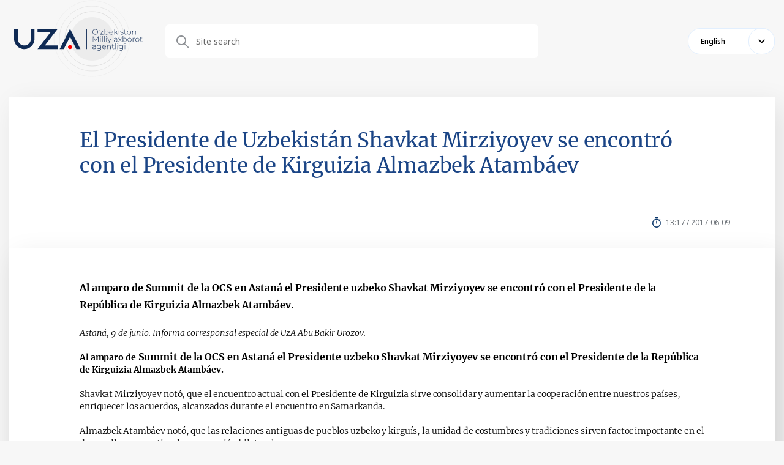

--- FILE ---
content_type: text/html; charset=UTF-8
request_url: https://uza.uz/en/react/posts/el-presidente-de-uzbekist-n-shavkat-mirziyoyev-se-encontr-co-09-06-2017?q=%2Freact%2Fposts%2Fel-presidente-de-uzbekist-n-shavkat-mirziyoyev-se-encontr-co-09-06-2017
body_size: 2872
content:
<!DOCTYPE html>
<html lang="uz">
<head>
    <meta charset="UTF-8">
    <meta http-equiv="X-UA-Compatible" content="IE=edge">
    <meta name="viewport" content="width=1400">
        <title>404 Not Found</title>

    <!--<meta property="og:title" content="<?/*= $title */?>"/>
    <meta data-rh="true" property="article:published_time"
          content="<?/*= @$this->params['publish_time'] ?: $publish_time */?>">
    <meta data-rh="true" property="og:description" content="<?/*= @$this->params['description'] ?: $main_description */?>"/>
    <meta name="description" content="<?/*= @$this->params['description'] ?: $main_description */?>">
    <meta data-rh="true" property="og:image" content="<?/*= @$this->params['image'] ?: $main_image */?>"/>
    <meta property="og:image" content="<?/*= @$this->params['image'] ?: $main_image */?>" />
    <meta property="og:image:secure_url" content="<?/*= @$this->params['image'] ?: $main_image */?>"/>
    <meta type="image/jpeg" name="link" href="<?/*= @$this->params['image'] ?: $main_image */?>" rel="image_src">
    <meta property="og:type" content="article"/>
    <meta name="author" content="uza.uz">
    <meta property="og:url" content="<?/*= Url::toRoute(Yii::$app->request->url, true) */?>"/>
    <meta property="og:site_name" content="<?/*= $site_name */?>"/>

    <meta property="twitter:title" content="<?/*= (@$this->params['title'] ?: $main_title) */?>">
    <meta property="twitter:url" content="<?/*= Url::toRoute(Yii::$app->request->url, true) */?>">
    <meta property="twitter:description" content="<?/*= @$this->params['description'] */?>">
    <meta property="twitter:image" content="<?/*= @$this->params['image'] ?: $main_image */?>">
    <meta data-rh="true" property="al:android:app_name" content="Medium"/>
    <meta name="telegram:channel" content="@uza_uz"/>
    <meta name="twitter:card" content="summary_large_image"/>
    <meta name="twitter:site" content="@uza.uz"/>
    <meta name="twitter:creator" content="@uza.uz"/>
    <meta property="fb:pages" content="2131236323867770" />-->
    <link rel="apple-touch-icon-precomposed" sizes="57x57" href="/assetsFront/apple-icon-57x57.png"/>
    <link rel="apple-touch-icon-precomposed" sizes="114x114" href="/assetsFront/apple-icon-114x114.png"/>
    <link rel="apple-touch-icon-precomposed" sizes="72x72" href="/assetsFront/apple-icon-72x72.png"/>
    <link rel="apple-touch-icon-precomposed" sizes="144x144" href="/assetsFront/apple-icon-144x144.png"/>
    <link rel="apple-touch-icon-precomposed" sizes="60x60" href="/assetsFront/apple-icon-60x60.png"/>
    <link rel="apple-touch-icon-precomposed" sizes="120x120" href="/assetsFront/apple-icon-120x120.png"/>
    <link rel="apple-touch-icon-precomposed" sizes="76x76" href="/assetsFront/apple-icon-76x76.png"/>
    <link rel="apple-touch-icon-precomposed" sizes="152x152" href="/assetsFront/apple-icon-152x152.png"/>
    <link rel="icon" type="image/png" href="/assetsFront/favicon-96x96.png" sizes="96x96"/>
    <link rel="icon" type="image/png" href="/assetsFront/favicon-32x32.png" sizes="32x32"/>
    <link rel="icon" type="image/png" href="/assetsFront/favicon-16x16.png" sizes="16x16"/>

    <!--<meta name="application-name" content="<?/*= $site_name */?>"/>-->
    <meta name="msapplication-TileColor" content="#FFFFFF"/>
    <meta name="msapplication-TileImage" content="/assetsFront/ms-icon-144x144.png"/>
    <meta name="msapplication-square70x70logo" content="/assetsFront/ms-icon-70x70.png"/>
    <meta name="msapplication-square150x150logo" content="/assetsFront/ms-icon-150x150.png"/>
    <meta name="msapplication-wide310x150logo" content="/assetsFront/ms-icon-310x150.png"/>
    <meta name="msapplication-square310x310logo" content="/assetsFront/ms-icon-310x310.png"/>

    <link href="/static/css/9.60c9719c.chunk.css" rel="stylesheet">
    <link href="/static/css/main.e10a9dbf.chunk.css" rel="stylesheet">
    <meta name="csrf-param" content="_csrf-frontend">
<meta name="csrf-token" content="uSb-FcmnKZKvUDCnOW96SxZoFMrObfGMKgFLl-qVUdPBa4xBgfJZ-ZozV8IJBi04YlFMu7QOoONcMH-hs9pltA==">
</head>
<body>
<style>
    .stick-wrap .main-block {
        width: 100%;
    }
</style>
        <style>
        .news-content .news-head::after {
            display: none;
        !important;
        }
        .news-content .news-head {
            padding-bottom: 0px;
        }
    </style>
    <header class="header">
        <div class="container">
            <div class="header-content">
                <div class="block-row">
                    <div class="block-left">
                        <a href="http://uza.uz/en/react">
                            <img src="/uza-logo.svg" alt="">
                        </a>
                    </div>
                    <div class="block-right">
                        <div class="header-top__block">

                        </div>
                        <div class="header-bottom__block">
                            <div class="search-block">
                                <form action="/reactsearch" method="get">
                                    <div class="search-wrapper">
                                        <div class="form-group">
                                            <input type="text" name="input" placeholder="Site search">
                                        </div>
                                    </div>
                                </form>

                            </div>
                            <div class="d-flex align-items-center">
                                <div class="select-language">
                                    <div class="active-lang">English</div>
                                    <div class="select-language__dropdown">
                                        <div>Chinese</div><div>Turkish</div><div>Tajik</div><div>Kyrgyz</div><div>Turkmen</div><div>Japanese</div><div>Arabic</div><div>English</div><div>French</div><div>Spanish</div><div>Русский</div><div>German</div><div>Ўзбек</div><div>Oʻzbek</div><div>Қазақ</div>                                    </div>
                                </div>
                            </div>
                        </div>
                    </div>
                </div>
            </div>
        </div>
    </header>
    <div class="page-content">
        <div class="container">
            <div class="stick-wrap">
                <div class="main-block">
                    <div class="news-content">
                        <div class="news-head">
                            <div class="news-top-head">
                                <div class="news-top-head__title">El Presidente de Uzbekistán Shavkat Mirziyoyev se encontró con el Presidente de Kirguizia Almazbek Atambáev</div>
                                <div class="news-top-head__content"><img
                                            src="https://cdn.uza.uz/_normal."
                                            alt="" class="news-top-head__img">
                                    <div class="news-top-head__meta">
                                        <div class="news-top-head__date">13:17 / 2017-06-09</div>
                                    </div>
                                </div>
                            </div>
                        </div>
                        <div class="content-block">
                            <h4 class="mt0">Al amparo de Summit de la OCS en Astaná el Presidente uzbeko Shavkat Mirziyoyev se encontró con el Presidente de la República de Kirguizia Almazbek Atambáev.</h4>
                            
<p class="MsoNormal" style="margin-bottom: 0.0001pt; line-height: normal;"><i><span lang="ES" style="font-size: 10.5pt; font-family: Arial, sans-serif; color: rgb(51, 51, 51); background: white;">Astan&aacute;</span></i><i><span style="font-size: 10.5pt; font-family: Arial, sans-serif; color: rgb(51, 51, 51); background: white;">, 9</span></i><i><span lang="ES" style="font-size: 10.5pt; font-family: Arial, sans-serif; color: rgb(51, 51, 51); background: white;"> de junio</span></i><i><span style="font-size: 10.5pt; font-family: Arial, sans-serif; color: rgb(51, 51, 51); background: white;">. </span></i><i><span lang="ES" style="font-size: 10.5pt; font-family: Arial, sans-serif; color: rgb(51, 51, 51); background: white;">Informa corresponsal especial de UzA Abu Bakir Urozov</span></i><i><span style="font-size: 10.5pt; font-family: Arial, sans-serif; color: rgb(51, 51, 51); background: white;">. </span></i><span style="font-size: 10.5pt; font-family: Arial, sans-serif; color: rgb(51, 51, 51);">
    <br />
   
    <br />
   </span><b><span style="font-size: 10.5pt; font-family: Arial, sans-serif; color: rgb(51, 51, 51); background: white;">Al amparo de</span> Summit de la OCS en Astaná el Presidente uzbeko Shavkat Mirziyoyev se encontr&oacute; con el Presidente de la Rep&uacute;blica</b><b><span lang="ES" style="font-size: 10.5pt; font-family: Arial, sans-serif; color: rgb(51, 51, 51); background: white;"> de Kirguizia Almazbek Atambáev</span></b><b><span style="font-size: 10.5pt; font-family: Arial, sans-serif; color: rgb(51, 51, 51); background: white;">. </span></b><span style="font-size: 10.5pt; font-family: Arial, sans-serif; color: rgb(51, 51, 51);">
    <br />
   
    <br />
   <span style="background: white;">Shavkat Mirziyoyev notó, que el encuentro actual con el Presidente de Kirguizia sirve consolidar y aumentar la cooperación entre nuestros pa&iacute;ses, enriquecer los acuerdos, alcanzados </span></span><span lang="ES" style="font-size: 10.5pt; font-family: Arial, sans-serif; color: rgb(51, 51, 51); background: white;">du</span><span style="font-size: 10.5pt; font-family: Arial, sans-serif; color: rgb(51, 51, 51); background: white;">rante e</span><span lang="ES" style="font-size: 10.5pt; font-family: Arial, sans-serif; color: rgb(51, 51, 51); background: white;">l</span><span style="font-size: 10.5pt; font-family: Arial, sans-serif; color: rgb(51, 51, 51); background: white;"> encuentro en Samarkanda</span><span lang="ES" style="font-size: 10.5pt; font-family: Arial, sans-serif; color: rgb(51, 51, 51); background: white;">.</span><span style="font-size: 10.5pt; font-family: Arial, sans-serif; color: rgb(51, 51, 51);">
    <br />
   
    <br />
   <span style="background: white;">Almazbek Atambáev notó, que las relaciones antiguas de pueblos uzbeko y kirguís,</span></span><span lang="ES" style="font-size: 10.5pt; font-family: Arial, sans-serif; color: rgb(51, 51, 51); background: white;"> la unidad de costumbres y tradiciones sirven factor importante en el desarrollo consecutivo de cooperación bilateral</span><span style="font-size: 10.5pt; font-family: Arial, sans-serif; color: rgb(51, 51, 51); background: white;">. </span><span style="font-size: 10.5pt; font-family: Arial, sans-serif; color: rgb(51, 51, 51);">
    <br />
   
    <br />
   </span><span lang="ES" style="font-size: 10.5pt; font-family: Arial, sans-serif; color: rgb(51, 51, 51); background: white;">Durante los últimos a&ntilde;os se han activado las relaciones  entre ambos estados</span><span style="font-size: 10.5pt; font-family: Arial, sans-serif; color: rgb(51, 51, 51); background: white;">.</span><span style="font-size: 10.5pt; font-family: Arial, sans-serif; color: rgb(51, 51, 51); background: white;"> <span lang="ES">Presidentes de estados hacen diálogo por tel&eacute;fono</span></span><span style="font-size: 10.5pt; font-family: Arial, sans-serif; color: rgb(51, 51, 51); background: white;">, </span><span lang="ES" style="font-size: 10.5pt; font-family: Arial, sans-serif; color: rgb(51, 51, 51); background: white;">se realizan el intercambio de delegaciones en el nivel</span><span lang="ES" style="font-size: 10.5pt; font-family: Arial, sans-serif; color: rgb(51, 51, 51); background: white;"> </span><span lang="ES" style="font-size: 10.5pt; font-family: Arial, sans-serif; color: rgb(51, 51, 51); background: white;">de gobiernos y regiones</span><span style="font-size: 10.5pt; font-family: Arial, sans-serif; color: rgb(51, 51, 51); background: white;">.</span><span style="font-size: 10.5pt; font-family: Arial, sans-serif; color: rgb(51, 51, 51); background: white;"> <span lang="ES">Tuvieron lugar las visitas mutuas de los representantes de la sociedad de ambos países en las ciudades Andizán y Osh</span></span><span style="font-size: 10.5pt; font-family: Arial, sans-serif; color: rgb(51, 51, 51); background: white;">. </span><span style="font-size: 10.5pt; font-family: Arial, sans-serif; color: rgb(51, 51, 51);">
    <br />
   
    <br />
   </span><span lang="ES" style="font-size: 10.5pt; font-family: Arial, sans-serif; color: rgb(51, 51, 51); background: white;">Presidentes discutieron los problemas de desarrollo de diálogo político y aumento de relaciones social-económicas</span><span style="font-size: 10.5pt; font-family: Arial, sans-serif; color: rgb(51, 51, 51); background: white;">,</span><span lang="ES" style="font-size: 10.5pt; font-family: Arial, sans-serif; color: rgb(51, 51, 51); background: white;"> intercambiaron las opiniones por los problemas regionales e internacionales.</span><span style="font-size: 10.5pt; font-family: Arial, sans-serif; color: rgb(51, 51, 51); background: white;"> </span><span style="font-size: 12pt; font-family: &quot;Times New Roman&quot;, serif;"><o:p></o:p></span></p>
                        </div>
                    </div>
                </div>
            </div>
        </div>
    </div>
    
</body>
</html>
